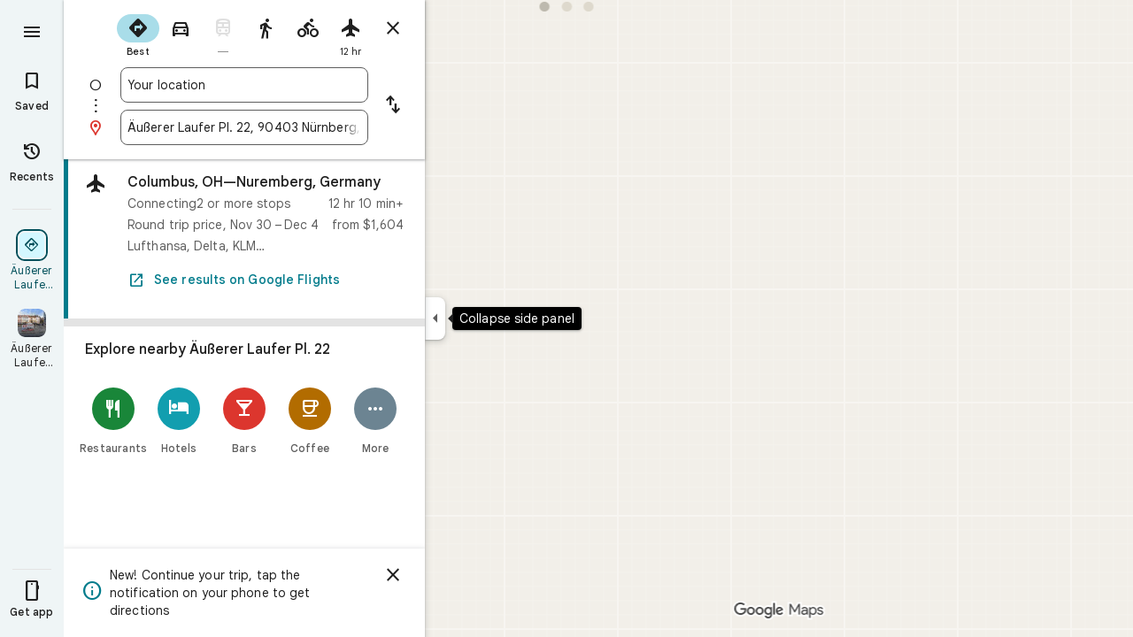

--- FILE ---
content_type: text/javascript; charset=UTF-8
request_url: https://www.google.de/maps/_/js/k=maps.m.en.Ctw8rrfM_kU.2021.O/ck=maps.m.u4KYND7SGLo.L.W.O/am=5AAASAIQ/rt=j/d=1/exm=JxdeQb,LsiLPd,SuCOhe,a,b,b8h8i,cQ25Ub,dd,dir,ds,dw,dwi,en,enr,ep,inc,jF2zFd,log,lp,mmm,mo,nrw,owc,pas,pdm,per,pwd,rsw,sc,sc2,smi,smr,sp,std,stx,ti,uA7o6c,vcr,vd,vlg,vwr,wrc/ed=1/rs=ACT90oFSkJW_HoXUM_Wl-HoHaS_hpwWuHA/m=vdp?cb=M
body_size: 390
content:
"use strict";this._=this._||{};(function(_){var window=this;
try{
_.Jd("vdp");
var vuh,yuh,xuh,Buh,uuh,zuh,Auh,wuh;_.Pr.prototype.H=_.ba(128,function(){return _.Wj(this,_.Kq,3,_.Or)});_.zq.prototype.H=_.ba(80,function(){return _.I(this,9,2)});vuh=function(a,b,c,d){const e=c.toFixed()+b;b=a.H[e];!b&&d&&(d=a.cache.add(1,()=>{delete a.H[e]}),b=new uuh(d),a.H[e]=b);b&&a.cache.use(b.handle);return b||null};
yuh=class{constructor(a,b){this.fS=a;this.Rla=b;this.H={};this.hU=-1;this.cache=new _.OM;this.cache.H=30}xc(){this.hU=this.fS.subscribe(this,7)}Vd(){this.fS.unsubscribe(this.hU)}VCa(a,b,c,d,e){(a=vuh(this,d,b,!1)?.H(a,e||0))?(this.Rla(a,wuh),c({x:wuh.x,y:wuh.y})):c(null)}SWa(a){for(let e=0;e<a.length;++e){const f=a[e];if(f.oo()===2){var b=f.xp().N(_.KQ),c=b.U();if((c===1||c===2)&&b.ha()>0)if(_.ofb()){if(c=f.gJ()){b=b.getIndex();var d=_.z(c,_.nfb,10);d=_.J(d,4);b===d&&c.H()?.H().H()!==3&&xuh(vuh(this,
_.tj(c,14).H(),b,!0),f)}}else if(c=f.gJ()?.H())b=b.getIndex(),b===_.J(c,4)&&c.H().H()!==3&&xuh(vuh(this,_.kfb(c),b,!0),f)}}}};
xuh=function(a,b){const c=b.Ic(),d=b.Nia(),e=b.xp().N(_.KQ);if(e){var f=e.ha();for(let l=0;l<d.length;++l){const m=d[l];if(m.length>2&&l<f){var g=_.Fi(e,1,_.IIc,l);const n=_.J(g,2);_.kL(zuh,m[0],m[1]);var h=_.J(g,1);g=h/n*399;for(let p=2;p<m.length;p+=2){const r=Auh;_.kL(r,m[p],m[p+1]);h+=Math.sqrt(_.NPb(zuh,r));let w=h/n*399;m.length===4&&Math.ceil(g)===Math.ceil(w)&&(w=Math.ceil(g)+1);for(let A=Math.ceil(g);A<w;++A)if(a.samples[3*A+2]<c){const E=(A-g)/(w-g);b.vLb(_.Mn(zuh[0],r[0],E),_.Mn(zuh[1],
r[1],E));a.samples[3*A]=_.bwg[0];a.samples[3*A+1]=_.bwg[1];a.samples[3*A+2]=c}_.lL(zuh,r);g=w}}}}};Buh=function(a,b,c){b*=3;return a.samples[b+2]>=c?_.nh(_.ph(new _.Sl,a.samples[b]),a.samples[b+1]):null};uuh=class{constructor(a){this.handle=a;this.samples=new Float32Array(1200);for(a=2;a<this.samples.length;a+=3)this.samples[a]=-1}H(a,b){a=Math.round(a*399);let c=Buh(this,a,b),d=1;for(;!c&&(a+d<400||a-d>=0);)a+d<400&&(c=Buh(this,a+d,b)),!c&&a-d>=0&&(c=Buh(this,a-d,b)),d++;return c}};_.bwg=_.Kt();
zuh=_.jL();Auh=_.jL();wuh=new _.bC(0,0);_.pq("VDP",function(a,b,c){a(new yuh(c.fS,c.Rla))});
_.Kd();
}catch(e){_._DumpException(e)}
}).call(this,this._);
// Google Inc.


--- FILE ---
content_type: text/javascript; charset=UTF-8
request_url: https://www.google.de/maps/_/js/k=maps.m.en.Ctw8rrfM_kU.2021.O/ck=maps.m.u4KYND7SGLo.L.W.O/am=5AAASAIQ/rt=j/d=1/exm=JxdeQb,LsiLPd,SuCOhe,a,b,b8h8i,cQ25Ub,dd,dir,ds,dw,dwi,en,enr,ep,jF2zFd,log,lp,mmm,mo,nrw,owc,pdm,per,pwd,sc,sc2,smi,smr,sp,std,stx,ti,uA7o6c,vd,vlg,vwr,wrc/ed=1/rs=ACT90oFSkJW_HoXUM_Wl-HoHaS_hpwWuHA/m=inc?cb=M
body_size: 249
content:
"use strict";this._=this._||{};(function(_){var window=this;
try{
_.Jd("inc");
var VNd=function(a,b){for(let c=0;c<a.Pi().H();c+=1){const d=_.Cy(_.ny(a.Pi(),c).H().H());if(_.Iz(d,b)<75E3)return!0}return!1},XNd=function(a,b){if(a.N!==null&&a.H&&!WNd(a)){var c=a.N;a.H=a.H.replace(_.Rg(),"https://www.google.com");var d=_.BN()[0];c=_.Y_b(c,b,a.H,d);_.D(c,19,!0);a.actions.jK.run({request:c,flow:b,u2a:d,Fr:e=>{e.RH===6&&(a.W=!0)}})}},WNd=function(a){return!_.R_b()||_.BN().length!==1||a.W||_.b0b||!_.wWa()},YNd=function(a,b,c,d){const e=_.ai();_.y(e,_.r2a,49)?(a=_.q2a(_.s2a(_.ai())),
a=(new _.Bq).H(a.latitude).Be(a.longitude),d(VNd(b,a),c)):a.Ur.get((f,g)=>{const h=new _.IF;_.sqb(h);_.Hq(_.HF(h),_.q.request.slb.O);f.E3(h,l=>{l&&l.Ea().ha()?(l=l.Ea().H(),l=(new _.Bq).H(l.H().kd()).Be(l.H().Sc()),d(VNd(b,l),g)):(l=_.Fu(),l=_.G(l,120),d(l,g))},new _.Ev(g))},c)},$Nd=class{constructor(a,b,c){this.actions=a;this.Ur=b;this.ha=new _.aq(_.T_b(),d=>{XNd(this,d)},"directionsNotificationFuse");this.W=!1;this.U=this.H=this.N=null;this.U=ZNd.xCb(c);_.Cg(_.cq,"beforeunload",()=>{if(!this.W&&
this.N&&this.H&&!WNd(this)){var d=new _.Gg(_.yg(),"beforeUnload");var e=_.$h(_.ai());e=_.x(e,45);this.H=this.H.replace(_.Rg(),"https://www.google.com");if(this.N){var f=_.BN()[0];d=_.Y_b(this.N,d,this.H,f);_.D(d,19,!0);_.C(d,7,1);_.kWb(d,_.x(f,9));_.D(d,18,!0);f={};const g=_.ttb(_.B(d,_.Jq,5));for(const [h,l]of Object.entries(g))f[h]=l;f.pb=_.Pe(d,(0,_.mWb)());e=_.rha(e,f);this.U&&this.U.kK(e,3)}}})}aMb(a,b){if(WNd(this))return!1;YNd(this,a,b,c=>{c&&(this.N=a,c=new _.Mi,_.Pab(a.request(),a.Pi(),_.Di(_.vu(c))),
this.H=_.yM(c),this.ha.stop(),this.ha.start(b))});return!0}},ZNd={xCb:function(a){return new _.Ftb(a,_.tWa(_.ai()))}};_.pq("INC",function(a,b,c,d,e){a(new $Nd(c,d,e))});
_.Kd();
}catch(e){_._DumpException(e)}
}).call(this,this._);
// Google Inc.


--- FILE ---
content_type: text/javascript; charset=UTF-8
request_url: https://www.google.de/maps/_/js/k=maps.m.en.Ctw8rrfM_kU.2021.O/ck=maps.m.u4KYND7SGLo.L.W.O/am=5AAASAIQ/rt=j/d=1/exm=JxdeQb,LsiLPd,SuCOhe,a,b,b8h8i,cQ25Ub,dd,dir,ds,dw,dwi,en,enr,ep,inc,jF2zFd,log,lp,mmm,mo,nrw,owc,pdm,per,pwd,rsw,sc,sc2,smi,smr,sp,std,stx,ti,uA7o6c,vcr,vd,vlg,vwr,wrc/ed=1/rs=ACT90oFSkJW_HoXUM_Wl-HoHaS_hpwWuHA/m=pas?cb=M
body_size: 4069
content:
"use strict";this._=this._||{};(function(_){var window=this;
try{
_.gAd=class extends _.t{constructor(a){super(a)}nb(){return _.x(this,10)}xf(){return _.x(this,1)}Pe(){return _.M(this,_.rr,5)}Le(a){return _.Mf(this,_.rr,5,a)}Qt(){return _.y(this,_.rr,5)}};_.hAd=function(a){return _.z(a,_.gAd,1)};_.iAd=class extends _.t{constructor(a){super(a)}Ud(){return _.M(this,_.gAd,1)}U(){_.ki(this,1)}jJ(){return _.I(this,2)}};_.iAd.prototype.H=_.aa(457);_.jAd=class extends _.t{constructor(a){super(a)}H(){return _.zj(this,_.iAd,1,_.XQa)}};
_.kAd=function(a){return _.Fi(a,2,_.jAd,0)};_.lAd=class extends _.t{constructor(a){super(a)}};_.lAd.prototype.H=_.aa(458);var mAd=class extends _.t{constructor(a){super(a)}};_.fW=class extends _.t{constructor(a){super(a)}qb(){return _.x(this,10)}U(){return _.x(this,1)}ha(){return _.x(this,2)}H(){return _.x(this,4)}wu(){return _.M(this,mAd,9)}};_.fW.prototype.CE=_.aa(394);_.fW.prototype.rE=_.aa(390);_.fW.prototype.Fy=_.aa(386);_.gW=class extends _.t{constructor(a){super(a)}nb(){return _.x(this,5)}qb(){return _.x(this,2)}Cb(){return _.M(this,_.yq,8)}Qc(){return _.I(this,4)}};_.gW.prototype.CE=_.aa(393);_.gW.prototype.rE=_.aa(389);_.gW.prototype.Fy=_.aa(385);_.nAd=function(a){return _.Fi(a,2,_.lAd,0)};_.hW=class extends _.t{constructor(a){super(a)}Qc(){return _.I(this,3)}};_.hW.prototype.CE=_.aa(392);_.hW.prototype.rE=_.aa(388);_.hW.prototype.Fy=_.aa(384);
}catch(e){_._DumpException(e)}
try{
_.Jd("pas");
var oAd=function(a){if(_.DI(a,8))return!0;a=_.GI(a).H();return a==="*"?!1:!!a},pAd=function(a,b){return a.H().Sc()<=a.U().Sc()?a.H().Sc()<=b&&b<=a.U().Sc():a.H().Sc()<=b||b<=a.U().Sc()},qAd=function(a){switch(a.a7()){case 0:return 7;case 1:return 1;case 2:return 2;case 3:return 3;case 4:return 4;case 5:return 5;case 6:return 6;default:return 0}},tAd=function(a,b,c){switch(a){case 0:return _.Hfb(c);case 1:return rAd(b);case 2:return _.Hfb(c)+rAd(b)-sAd(b,c);case 3:return sAd(b,c);default:return 0}},
rAd=function(a){let b=0;for(const c of a)b+=_.Hfb(c);return b},sAd=function(a,b){let c=0;for(const e of a){a:{a=e;var d=b;if(!_.Lfb(a,d)){a=null;break a}const f=new _.VB,g=d.H().Sc(),h=d.U().Sc();f.va().H(Math.max(a.H().kd(),d.H().kd())).Be(pAd(a,g)?g:a.H().Sc());f.ha().H(Math.min(a.U().kd(),d.U().kd())).Be(pAd(a,h)?h:a.U().Sc());a=f}a&&(c+=_.Hfb(a))}return c},BAd=function(a,b,c){if(_.qj(a,uAd,4,_.Lv)){var d=_.zj(a,uAd,4,_.Lv);var e=b.JY;e=Math.max(Date.now()/1E3-e,0);d=(!_.pk(d,1)||_.Ij(d,1)<=e)&&
(!_.pk(d,2)||e<=_.Ij(d,2))}else if(_.qj(a,vAd,6,_.Lv))d=c;else if(_.qj(a,wAd,5,_.Lv)){d=_.zj(a,wAd,5,_.Lv);var f=b.viewport;f?(e=tAd(_.I(d,2),_.Aj(d,_.Xq,1,_.L()),f),(f=tAd(_.I(d,3),_.Aj(d,_.Xq,1,_.L()),f))?(e=e/f*100,d=(!_.pk(d,4)||_.Ij(d,4)<=e)&&(!_.pk(d,5)||e<=_.Ij(d,5))):d=!1):d=!1}else if(_.qj(a,xAd,7,_.Lv))a:{d=_.zj(a,xAd,7,_.Lv);e=_.J(d,2);f=_.l9a(Date.now()+e*60*1E3);e=3600*f.getUTCHours()+60*f.getUTCMinutes()+f.Nta();const g=qAd(f);for(let h=0;h<_.Ei(d,yAd,1);h++){const l=_.Fi(d,1,yAd,h);
f=_.Qj(l,3,_.L());if(_.Aa(f,g)?0:e>=_.Ij(l,1)&&e<_.Ij(l,2)){d=!0;break a}}d=!1}else d=_.qj(a,zAd,8,_.Lv)?c:!0;return d&&AAd(a,b,c)},AAd=function(a,b,c){for(const d of _.Aj(a,CAd,1,_.L()))if(!BAd(d,b,c))return!1;for(const d of _.Aj(a,CAd,3,_.L()))if(BAd(d,b,!c))return!1;if(_.Ei(a,CAd,2)<=0)return!0;for(const d of _.Aj(a,CAd,2,_.L()))if(BAd(d,b,c))return!0;return!1},DAd=function(a){a=iW(a);return _.G(a,13)||_.G(a,14)||_.G(a,12)||_.G(a,2)||_.G(a,32)||_.G(a,31)||_.G(a,58)||_.G(a,16)},EAd=function(a,b){return new _.Fv(a,
_.Hv(b))},FAd=function(a,b){switch(a){case 2:_.EI(_.JI(b),2);return;case 3:_.EI(_.JI(b),2);_.D(b,6,!0);return;case 4:_.EI(_.JI(b),11);return;case 6:_.EI(_.JI(b),8);_.C(b,11,0);return;case 7:_.EI(_.JI(b),8);_.C(b,11,1);return;case 9:_.EI(_.JI(b),15);return;case 10:_.EI(_.JI(b),12);return;case 11:_.EI(_.JI(b),13);return;case 12:_.EI(_.JI(b),16);return;case 13:_.EI(_.JI(b),9);return;case 14:_.EI(_.JI(b),17);return;case 129:_.EI(_.JI(b),14);return}_.EI(_.JI(b),2)},jW=class extends _.t{constructor(a){super(a)}},
GAd,HAd,IAd,JAd,KAd,LAd,MAd,NAd,OAd,PAd,iW,uAd,zAd,yAd,xAd,vAd,wAd,CAd,RAd,SAd,TAd,UAd,VAd,WAd,XAd,YAd,ZAd,$Ad,aBd,lW,bBd,cBd,mW,dBd,eBd,fBd;_.rJ.prototype.CE=_.ba(395,function(){return _.y(this,jW,7)});_.fW.prototype.CE=_.ba(394,function(){return _.y(this,jW,3)});_.gW.prototype.CE=_.ba(393,function(){return _.y(this,jW,1)});_.hW.prototype.CE=_.ba(392,function(){return _.y(this,jW,1)});_.rJ.prototype.rE=_.ba(391,function(){return _.B(this,jW,7)});
_.fW.prototype.rE=_.ba(390,function(){return _.B(this,jW,3)});_.gW.prototype.rE=_.ba(389,function(){return _.B(this,jW,1)});_.hW.prototype.rE=_.ba(388,function(){return _.B(this,jW,1)});_.rJ.prototype.Fy=_.ba(387,function(){return _.z(this,jW,7)});_.fW.prototype.Fy=_.ba(386,function(){return _.z(this,jW,3)});_.gW.prototype.Fy=_.ba(385,function(){return _.z(this,jW,1)});_.hW.prototype.Fy=_.ba(384,function(){return _.z(this,jW,1)});_.pJ.prototype.H=_.ba(383,function(){return _.x(this,3)});
_.uJ.prototype.H=_.ba(382,function(){return _.x(this,4)});_.pJ.prototype.ha=_.ba(381,function(){return _.x(this,2)});_.uJ.prototype.ha=_.ba(380,function(){return _.x(this,2)});GAd=function(a){_.D(a,2,!0)};HAd=class extends _.t{constructor(a){super(a)}};IAd=class extends _.t{constructor(a){super(a)}};JAd=function(a){_.D(a,52,!0)};KAd=function(a){_.D(a,65,!0)};LAd=function(a){_.D(a,13,!0)};MAd=function(a){_.D(a,2,!0)};NAd=function(a){_.D(a,16,!0)};OAd=function(a){_.D(a,32,!0)};
PAd=function(a){_.D(a,14,!0)};iW=function(a){return _.z(a,_.ivc,7)};uAd=class extends _.t{constructor(a){super(a)}};zAd=class extends _.t{constructor(a){super(a)}};yAd=class extends _.t{constructor(a){super(a)}};xAd=class extends _.t{constructor(a){super(a)}};vAd=class extends _.t{constructor(a){super(a)}};wAd=class extends _.t{constructor(a){super(a)}};CAd=class extends _.t{constructor(a){super(a)}};_.QAd=function(a){return _.x(a,4)};
RAd=class extends _.t{constructor(a){super(a)}xf(){return _.x(this,1)}getType(){return _.I(this,2)}Db(a){return _.C(this,2,a)}Xc(){return _.Li(this,2)}ha(){return _.x(this,3)}H(){return _.x(this,4)}};SAd=function(a,b){a.U||(a.U=b)};TAd=function(a,b,c){if(b){if(!a.N.has(c)){if(a.H.length===50){var d=a.H.pop();d=_.tJ(d);a.N.delete(d)}a.N.set(c,b)}a.H.push(b)}};UAd=function(a,b){const c=_.DI(b,7)&&!_.DI(a,7)||!_.DI(b,7)&&_.DI(a,7);a=_.DI(b,7)&&_.DI(a,7)&&b.Ml().Eb()!==a.Ml().Eb();return c||a};
VAd=function(a,b){for(const c of b)if(oAd(c.xg)&&c){const d=_.tJ(c);if(d&&!a.N.has(d))TAd(a,c,d);else{b=a.H.findIndex(g=>_.tJ(g)===d);if(b<0)continue;const e=a.H[b].xg.clone();UAd(a.H[b].xg,c.xg)||_.hc(_.HI(e),c.xg.Ml());let f=_.II(c.xg);c.Vr!==2||f.Eb()||(f=_.II(a.H[b].xg));_.hc(_.B(e,_.Ys,3),f);a.H[b].xg=e}}};WAd=[0,_.dl,-1,_.P];XAd=[0,_.P,-15,2,_.P,-24,1,_.P,2,_.P,-3,2,_.P,-28];YAd=[0,_.O,_.P,_.$s,40,_.T,7,_.P];ZAd=[0,_.Rl];$Ad=[0,[1,2,3],_.cl,[0],-1,_.cl,[0,_.dl]];
aBd=_.Jc(_.jvc,[-55,_.HCb,[0,[0,_.S,[0,_.dl]],_.Wl,_.Q],_.hQa,_.Lq,_.NTa,[0,_.O,_.NTa,_.P,-2,_.S,_.Fq,_.P,_.O,_.S,[0,_.Fq,_.S,WAd],_.P],_.MTa,XAd,_.BTa,[0,[0,_.P,-4],_.O,-2],[0,_.S,[0,_.Q,_.Vk],_.O,-1,_.P],[0,_.P,-2,1,_.P],_.T,[0,_.n7a],_.Mq,[0,_.P],[0,_.n7a],[0,_.n7a],[0,_.O,_.P,-2],_.S,[0,18,_.Q],[0,_.T,1,_.Vl],[0,_.S,[0,_.T,XAd]],_.TTa,_.Z5a,[0,_.O],[0,1,_.BTa],[0,_.P],[0,_.P,_.S,_.a6a,_.hl],_.HTa,1,[0,$Ad],[0,$Ad],[0,_.S,[0,_.Fq,_.S,[0,_.T,WAd,_.Q,_.Fq]],1,_.P],1,[0,_.P],YAd,[0,_.S,[0,_.Q]],_.YPa,
[0,_.b6a,ZAd],[0,_.O,_.P],[0,_.P],[0,_.Aq,_.O],[0,_.S,_.Aq,ZAd],[0,_.O],1,[0,_.O],[0,_.S,[0,_.Q,_.O,-1]],[0,_.kya],[0,_.Aya],[0,_.P],[0,_.S,[0,_.T]],[0,YAd],1,_.RTa,[0,_.O]]);_.kW=class extends _.t{constructor(a){super(a)}nb(){return _.x(this,4)}Fy(){return _.z(this,jW,1)}rE(){return _.B(this,jW,1)}CE(){return _.y(this,jW,1)}Qc(){return _.I(this,3)}};
lW=class extends _.t{constructor(a){super(a)}nb(){return _.x(this,4)}Fy(){return _.z(this,jW,1)}rE(){return _.B(this,jW,1)}CE(){return _.y(this,jW,1)}Qc(){return _.I(this,3)}};bBd=class extends _.t{constructor(a){super(a)}nb(){return _.x(this,1)}Fy(){return _.z(this,jW,2)}rE(){return _.B(this,jW,2)}CE(){return _.y(this,jW,2)}H(){return _.Aj(this,_.rJ,3,_.L())}Qc(){return _.I(this,4)}};cBd=function(a){return _.Ei(a,_.TJ,2)};
mW=class extends _.t{constructor(a){super(a)}Fy(){return _.z(this,jW,1)}rE(){return _.B(this,jW,1)}CE(){return _.y(this,jW,1)}Qc(){return _.I(this,3)}};_.nW=class extends _.t{constructor(a){super(a)}nb(){return _.x(this,4)}Fy(){return _.z(this,jW,1)}rE(){return _.B(this,jW,1)}CE(){return _.y(this,jW,1)}Qc(){return _.I(this,3)}};dBd=function(a,b){_.C(a,1,b)};
eBd=class extends _.t{constructor(a){super(a)}nb(){return _.x(this,14)}Qc(){return _.I(this,1)}U(){return _.B(this,_.gW,8)}H(){return _.z(this,bBd,62)}};fBd=_.Lc(eBd);var oW=class{constructor(a){this.response=a;this.va=_.hc;this.JY=0}Ky(a){if(!this.U(a)||!this.response.CE()||!this.JY)return!1;var b=this.response.Fy();a=_.Mfb(_.WB(_.z(a,_.dvc,1).U()));var c=_.z(b,CAd,2);c=BAd(c,{viewport:a,JY:this.JY},!0);let d=!1;c&&(b=_.z(b,CAd,3),d=BAd(b,{viewport:a,JY:this.JY},!1));return c&&!d}ELa(a){this.H(a)}Z5(a){this.va(this.W(a),this.response)}store(a){if(this.N(a)){var b=Date.now();this.va(this.response,this.YG(a));this.JY=b/1E3;const c=this.response.rE();a=c;b=_.QAd(c)+
String(b);_.u(a,4,b)}}get(){return this.response}};var gBd=class extends oW{constructor(){super(new _.kW)}YG(a){return _.z(a,_.kW,16)}W(a){return _.B(a,_.kW,16)}N(a){return _.y(a,_.kW,16)}H(a){a=_.sP(a);_.ki(a,13)}U(a){a=iW(a);return _.G(a,13)}};var hBd=class extends oW{constructor(){super(new _.gW)}YG(a){return _.z(a,_.gW,8)}W(a){return a.U()}N(a){return _.y(a,_.gW,8)}H(a){a=_.sP(a);_.ki(a,2)}U(a){a=iW(a);return _.G(a,2)}};var iBd=class extends oW{constructor(){super(new lW)}YG(a){return _.z(a,lW,19)}W(a){return _.B(a,lW,19)}N(a){return _.y(a,lW,19)}H(a){a=_.sP(a);_.ki(a,16)}U(a){a=iW(a);return _.G(a,16)}};var jBd=class extends oW{constructor(){super(new mW);this.ha={}}Ky(a){const b=super.Ky(a);if(!b){let d=0;for(const e of Object.keys(this.ha)){if(d>=50)break;const f=this.ha[e];if(f){var c=_.B(a,IAd,10);c=_.bc(c,1,HAd);_.u(c,1,e);_.ek(c,2,f)}d++}}return b}store(a){super.store(a);if(_.y(a,mW,15)&&_.z(a,mW,15).Qc()===1){var b={};for(var c in this.ha)c!=="disruption"&&(b[c]=!0);for(c=0;c<cBd(_.z(a,mW,15));c++){var d=_.z(a,mW,15);d=_.Fi(d,2,_.TJ,c);this.ha[d.xf()]=String(_.Kj(d,10));b[d.xf()]=!1}for(const e in b)b[e]&&
(this.ha[e]=null)}}YG(a){return _.z(a,mW,15)}W(a){return _.B(a,mW,15)}N(a){return _.y(a,mW,15)}H(a){a=_.sP(a);_.ki(a,12)}U(a){a=iW(a);return _.G(a,12)}};var kBd=class extends oW{constructor(){super(new _.hW)}YG(a){return _.z(a,_.hW,36)}W(a){return _.B(a,_.hW,36)}N(a){return _.y(a,_.hW,36)}H(a){a=_.sP(a);_.ki(a,31)}U(a){a=iW(a);return _.G(a,31)}};var lBd=class extends oW{constructor(){super(new _.hW)}YG(a){return _.z(a,_.hW,37)}W(a){return _.B(a,_.hW,37)}N(a){return _.y(a,_.hW,37)}H(a){a=_.sP(a);_.ki(a,32)}U(a){a=iW(a);return _.G(a,32)}};var mBd=class extends oW{constructor(a){super(new bBd);this.Ba=a;this.ha=0}Ky(a){return this.Ba.NZa>this.ha?!1:super.Ky(a)}store(a){this.ha=Date.now();super.store(a)}YG(a){return a.H()}W(a){return _.B(a,bBd,62)}N(a){return _.y(a,bBd,62)}H(a){a=_.sP(a);_.ki(a,58)}U(a){a=iW(a);return _.G(a,58)}};var nBd=class extends oW{constructor(){super(new _.nW)}YG(a){return _.z(a,_.nW,17)}W(a){return _.B(a,_.nW,17)}N(a){return _.y(a,_.nW,17)}H(a){a=_.sP(a);_.ki(a,14)}U(a){a=iW(a);return _.G(a,14)}};var oBd=function(a,b,c,d,e){a&&(dBd(b,a.Qc()),d.forEach(f=>{f.store(a);f.Z5(b)}));c(b,e)},pBd=class{constructor(a,b){this.service=a;a=this.N=b;this.H=[new gBd,new hBd,new jBd,new lBd,new mBd(a),new nBd,new kBd,new iBd]}jP(a,b,c,d=()=>{}){const e=new _.jvc;_.Mb(e,a);const f=new eBd,g=[];let h=!1;this.H.forEach(l=>{l.Ky(e)?(h=!0,l.ELa(e),l.Z5(f)):g.push(l)});DAd(e)&&this.service.jP(e,(l,m)=>void oBd(l,f,b,g,m),c);h&&(dBd(f,1),d(f,c))}};var qBd=class{constructor(a){this.service=a;this.response=new eBd;this.Fe=[]}addListener(a){this.Fe.push(a)}get(){return this.response}notify(a){this.Fe.forEach(b=>{b(this.response,a)})}fetch(a,b){_.ki(this.response,62);const c=new _.jvc;_.hc(_.B(c,_.dvc,1).je(),a.camera);_.wv(_.B(c,_.Jq,3));a.wFe&&KAd(_.sP(c));a.yFe&&(PAd(_.sP(c)),GAd(_.B(c,_.gCb,4)));a.xFe&&LAd(_.sP(c));a.xMb&&MAd(_.sP(c));a.wMb&&OAd(_.sP(c));a.yMb&&(_.hvc(_.sP(c)),_.Jab(_.cvc(_.fvc(_.B(c,_.rP,35)))),a.cna?.clientId&&_.gvc(_.B(c,
_.rP,35),a.cna.clientId),a.cna?.t_a&&_.evc(_.B(c,_.rP,35),a.cna.t_a),JAd(_.B(c,_.rP,35)));a.O1a&&NAd(_.sP(c));this.service.jP(c,(d,e)=>{_.ic(this.response,d);this.notify(e)},b,(d,e)=>{const f=_.z(this.response,lW,19),g=_.y(this.response,lW,19);_.Mb(this.response,d);g&&!_.y(this.response,lW,19)&&a.O1a&&_.hc(_.B(this.response,lW,19),f);this.notify(e)})}};var rBd=class{constructor(a,b){({zp:c=EAd}={});var c;const d=_.$h(_.ai()).jP(),e=new _.hw(aBd()),f=new _.lw(fBd);this.H=b.ug(c(a,d),e,f,"PassiveAssistService.getPassiveAssist",_.ug)}jP(a,b,c){const d=new _.Ev(c,"pa");_.wv(_.B(a,_.Jq,3));this.H.send(a,e=>{b(e,d.flow)},d)}};var sBd=class{constructor(a,b){this.Ha=b;this.N=null;this.ub=_.v();this.yb=_.v();this.U=_.v();const c=_.YD(new eBd);this.Zs=c;this.xq=new qBd(a);this.xq.addListener((d,e)=>{const f=c.get();_.Mb(f,d);c.notify(e)});this.H=_.wJ();SAd(this.H,this);this.H.Gca(this.Ha)}W(a){const b=this.Ha.Za().Ra(),c=this.N;this.N=b;!b.Ss().valid()||c&&c.Ss().valid()||this.update(a)}update(a){var b=this.ub.get();if(b&&!_.Rx(b)&&!_.Qx(b)&&(b=this.yb.get())){var c;if(this.Ha.Za().Ra().Ss().valid())var d=c=!0;var e=_.Fu();
e=_.G(e,141);this.xq.fetch({camera:b,cna:{clientId:1,t_a:20},xMb:c,O1a:e,wMb:d,yMb:!0},a)}}ha(){var a=this.Zs.get(),b=new _.QEb;if(_.y(a,bBd,62)){var c=a.H(),d=a.nb(),e=b.Ya();for(var f=0;f<_.Ei(c,_.rJ,3);++f){var g=_.Fi(c,3,_.rJ,f),h=_.bc(e,2,_.TC);h=_.B(h,_.Zs,23);var l=void 0,m=_.B(h,_.Xs,1);if(g.H()){l=_.vJ(g);var n=_.B(h,_.qB,14),p=_.pB(n);_.ir(p,_.x(l,1));_.fr(p,l.Cb());n=_.PC(n);var r=d;(_.F(g,1)||r)&&_.xv(n,g.nb()||r);_.wv(n);_.LI(m,_.x(l,1));if(_.Li(l,7)){switch(_.I(l,7,-1)){case 0:case 1:_.ir(p,
l.H());_.EI(_.JI(h),8);break;default:_.EI(_.JI(h),7)}m=h;p=_.I(l,7,-1);_.C(m,11,p)}else _.Kh(g,9)?FAd(_.J(g,9),h):_.EI(_.JI(h),2)}else _.qj(g,_.uJ,5,_.qJ)?(l=_.zj(g,_.uJ,5,_.qJ),_.LI(m,_.x(l,1))):_.qj(g,RAd,6,_.qJ)&&(l=_.zj(g,RAd,6,_.qJ));_.FI(_.HI(h),l.ha());_.FI(_.B(h,_.Ys,3),l.H());_.D(h,6,!0);m=h;p=(Date.now()*1E3).toString();_.dk(m,28,p);_.D(h,7,!0);_.sk(g,11)&&(m=h,g=_.tj(g,11),_.hk(m,40,g));g=_.B(h,_.MEb,8);g.Db(38);_.L2a(g,39)}}a=a.H();b=b.H();c=[];for(e=0;e<b.H();e++)l=b.U(e),l.U()&&(f=_.Fi(a,
3,_.rJ,e),d=_.z(l,_.Zs,23),l=_.z(l,_.Zs,23),l=_.sJ(l)?_.DI(l,7)||_.DI(l,8)?1:_.vJ(f).va().H().ag()>0?4:3:(l=_.y(l,_.Xs,1)&&!_.sJ(l))?2:3,c.push({xg:d,vr:f,type:3,Vr:l}));VAd(this.H,c)}bind(a,b,c,d){this.yb.Ia(a,d);this.ub.Ia(c,d);this.U.Ia(b,d);this.Zs.listen(this.ha,this);this.Ha.listen(this.W,this);this.U.listen(this.update,this);this.update(d)}Zma(a){this.update(a)}};_.pq("PAS",function(a,b,c,d){a(new rBd(c,d))});_.pq("PAW",function(a,b,c,d,e){_.rq([c,e],b,f=>{const [g,h]=f;f=new pBd(g,h);a(new sBd(f,d))})});
_.Kd();
}catch(e){_._DumpException(e)}
}).call(this,this._);
// Google Inc.


--- FILE ---
content_type: text/javascript; charset=UTF-8
request_url: https://www.google.de/maps/_/js/k=maps.m.en.Ctw8rrfM_kU.2021.O/ck=maps.m.u4KYND7SGLo.L.W.O/am=5AAASAIQ/rt=j/d=1/exm=JxdeQb,LsiLPd,SuCOhe,a,b,b8h8i,cQ25Ub,dd,dir,ds,dw,dwi,en,enr,ep,inc,jF2zFd,log,lp,mmm,mo,nrw,owc,pdm,per,pwd,sc,sc2,smi,smr,sp,std,stx,ti,uA7o6c,vd,vlg,vwr,wrc/ed=1/rs=ACT90oFSkJW_HoXUM_Wl-HoHaS_hpwWuHA/m=rsw?cb=M
body_size: 5762
content:
"use strict";this._=this._||{};(function(_){var window=this;
try{
_.fK=function(a,b){a.Ba.ob(b)};_.gK=class extends _.bq{constructor(a,b,c,d,e,{t1:f=null,b6:g=!1}={}){super();this.yc=a;this.container=b;this.context=d;this.ab=new _.hq(new _.iq(a.ab,b));this.Ba=new _.EH(a,c,d,g);this.Ba.xc((h,l)=>void this.W(h,l),e,f);this.Gb=!!f}W(){this.isDisposed()||this.Gb||this.Ba.a0(this.container)}Rf(a){this.Ba.yd(a)}mb(a){super.mb(a);this.Ba.dispose(a);this.ab.dispose(a)}};
}catch(e){_._DumpException(e)}
try{
_.cvc=function(a){return _.D(a,26,!0)};_.dvc=class extends _.t{constructor(a){super(a)}Rd(){return _.M(this,_.si,2)}U(){return _.z(this,_.si,2)}je(){return _.B(this,_.si,2)}setCamera(a){return _.Mf(this,_.si,2,a)}Cb(){return _.x(this,3)}};_.evc=function(a,b){_.N(a,1,b)};_.fvc=function(a){return _.B(a,_.JQa,3)};_.gvc=function(a,b){_.C(a,44,b)};_.rP=class extends _.t{constructor(a){super(a)}};_.hvc=function(a){_.D(a,58,!0)};_.ivc=class extends _.t{constructor(a){super(a)}};
_.sP=function(a){return _.B(a,_.ivc,7)};_.jvc=class extends _.t{constructor(a){super(a,55)}getContext(){return _.M(this,_.dvc,1)}nt(a){return _.Mf(this,_.dvc,1,a)}};
}catch(e){_._DumpException(e)}
try{
var kvc=function(a){const b=new _.Bq;b.H(a.Kh());b.Be(a.Lh());return b},nvc=function(a){return _.Iz(kvc(lvc(a)),kvc(mvc(a)))},ovc=function(a){const b=a.Kh.center(),c=new _.Bq;c.H(b);c.Be(a.Lh.H);const d=new _.Bq;d.H(b);d.Be(a.Lh.N);return _.Iz(c,d)},pvc=function(a){const b=a.Lh.center(),c=new _.Bq;c.H(a.Kh.H);c.Be(b);const d=new _.Bq;d.H(a.Kh.N);d.Be(b);return _.Iz(c,d)},svc=function(a){if(a.H()){var b=_.vJ(a);if(_.F(b,4)&&_.y(b,_.pFb,17)&&_.y(b,_.Jl,5)){const e=b.va().H();a=_.QA(_.pA(new _.Ts,e.qb()),
b.Cb());_.F(b,4)&&_.gA(_.tq(_.nA(a)),b.Cb());_.y(b,_.Jl,5)&&(_.oA(a).H(_.z(b,_.Jl,5).kd()),_.oA(a).Be(_.z(b,_.Jl,5).Sc()));_.y(e,_.MA,25)&&_.hc(_.B(a,_.MA,184),_.z(e,_.MA,25));_.y(e,qvc,26)&&(b=_.B(a,qvc,246),_.hc(b,_.z(e,qvc,26)));b=_.qA(a);_.gh(e,8)&&_.lA(b,_.li(e,8));if(_.y(e,rvc,16)){var c=_.z(e,rvc,16);c=_.x(c,1);_.amc(b,c)}_.Kh(e,9)&&_.mA(b,_.J(e,9));for(var d of _.Aj(e,_.Mxb,10,_.L()))_.DD(a,_.x(d,1)),b=_.bc(a,77,_.OA),c=d.ZG(),_.u(b,1,c);if(e.ag()>0&&(d=e.Ad(0).Ad().getUrl()))return _.cr(_.qr(_.kA(_.rA(a))),
d),a}}return null},tvc=class extends _.t{constructor(a){super(a)}},uvc=class extends _.t{constructor(a){super(a)}Eb(){return _.x(this,1)}H(){return _.F(this,1)}},vvc=class extends _.t{constructor(a){super(a)}Cb(){return _.M(this,_.yq,1)}xf(){return _.x(this,4)}Tc(a){return _.sj(this,3,uvc,a)}Hk(){return _.M(this,tvc,5)}},qvc=class extends _.t{constructor(a){super(a)}},rvc=class extends _.t{constructor(a){super(a)}},wvc=function(a){_.D(a,29,!0)},xvc=function(a,b){_.Fj(a,16,_.os,b)},yvc=function(a,
b){_.Fj(a,19,_.ns,b)},zvc=function(){var a=_.Fu();return _.I(a,160)},Avc=function(a,b){const c=a.H,d=a.N;return a.isEmpty()||b.isEmpty()?!1:a.H>a.N?b.H>b.N||b.H<=a.N||b.N>=c:b.H>b.N?b.H<=d||b.N>=c:b.H<=d&&b.N>=c},Bvc=function(a,b,c){const d=a.H.findIndex(e=>e.vr.H()?_.vJ(e.vr).Cb()===b:!1);d>=0&&(a.H.splice(d,1),_.CFb(a,c))},tP=class{constructor(a,b,c){this.H=a;this.N=b;this.set(this.H,this.N,c)}set(a,b,c){if(!c){a=Math.max(a,-90);for(a=Math.min(a,90);b<-180;)b+=360;for(;b>180;)b-=360}this.H=a;this.N=
b}toString(){return`(${this.Kh()}, ${this.Lh()})`}equals(a){return a?Math.abs(this.Kh()-a.Kh())<1E-9&&Math.abs(this.Lh()-a.Lh())<1E-9:!1}Kh(){return this.H}Lh(){return this.N}};var Cvc=function(a,b){a=Math.max(a,-90);b&&(a=Math.min(a,b));return a},Dvc=function(a,b){const c=a.N;a=a.H;return c<=b.N?b.N<=a&&b.N<=b.H:c<=b.H&&c<=a},Evc=class{constructor(a,b){this.N=a;this.H=b}isEmpty(){return this.N>this.H}contains(a){return a>=this.N&&a<=this.H}extend(a){this.isEmpty()?this.H=this.N=a:a<this.N?this.N=a:a>this.H&&(this.H=a)}scale(a){if(!this.isEmpty()){const b=this.center();a*=this.H-b;this.N=b-a;this.H=b+a}return this}equals(a){return this.isEmpty()?a.isEmpty():Math.abs(a.N-
this.N)+Math.abs(this.H-a.H)<=1E-9}span(){return this.isEmpty()?0:this.H-this.N}center(){return(this.H+this.N)/2}};var lvc=function(a){return new tP(a.Kh.N,a.Lh.H,!0)},mvc=function(a){return new tP(a.Kh.H,a.Lh.N,!0)},Fvc=class{constructor(a,b){if(a){b=b||a;const c=Cvc(a.Kh(),90),d=Cvc(b.Kh(),90);this.Kh=new Evc(c,d);a=a.Lh();b=b.Lh();b-a>=360?this.Lh=new _.Vnb(-180,180):(a=_.Unb(a),b=_.Unb(b),this.Lh=new _.Vnb(a,b))}else this.Kh=new Evc(1,-1),this.Lh=new _.Vnb(180,-180)}toString(){return`(${lvc(this)}, ${mvc(this)})`}equals(a){return a?this.Kh.equals(a.Kh)&&this.Lh.equals(a.Lh):!1}contains(a){return this.Kh.contains(a.Kh())&&
this.Lh.contains(a.Lh())}intersection(a){if(!Dvc(this.Kh,a.Kh)||!Avc(this.Lh,a.Lh))return null;const b=Math.min(this.Kh.H,a.Kh.H),c=Math.min(this.Lh.N,a.Lh.N);return new Fvc(new tP(Math.max(this.Kh.N,a.Kh.N),Math.max(this.Lh.H,a.Lh.H),!0),new tP(b,c,!0))}extend(a){this.Kh.extend(a.Kh());this.Lh.extend(a.Lh());return this}scale(a){this.Kh.scale(a);this.Kh.N=Cvc(this.Kh.N);this.Kh.H=Cvc(this.Kh.H,90);this.Lh.scale(a);return this}union(a){if(a.isEmpty())return this;this.extend(lvc(a));this.extend(mvc(a));
return this}invert(){this.Lh.invert();return this}isEmpty(){return this.Kh.isEmpty()||this.Lh.isEmpty()}};var Hvc=function(a,b,c){for(const d of a.N.values())b.id!==d.id&&(b.id<d.id?a.H.push(Gvc(b,d,!0)):c||a.H.push(Gvc(d,b,!0)))},Ivc=function(a,b){const c=b.H,d=b.N;b=b.distance;const e=c.places.length,f=d.places.length,g=e+f;let h=Math.max(c.H?nvc(c.H):0,15E3);c.W&&(c.W=!1,h=Math.max(h,5E4));let l=Math.max(d.H?nvc(d.H):0,15E3);d.W&&(d.W=!1,l=Math.max(l,15E3));b<(h*e+l*f)/g&&a.merge(c,d,!0)},Jvc=function(a,b,c){if(!(b.id>=c.id)&&b.U.length>0&&c.U.length>0&&b.places.length>1&&c.places.length>1){const e=
b.U[0],f=c.U[0];if(e.id===f.id)a.merge(b,c,!1).jU();else{var d=new Set([e.id,...e.va]);[f.id,...f.va].filter(g=>d.has(g)).length>0&&a.merge(b,c,!1).jU()}}},Kvc=function(a,b){a.N.delete(b.id);a.H=a.H.filter(c=>c.H!==b&&c.N!==b)},Nvc=class{constructor(){this.N=new Map;this.H=[]}reset(){this.N=new Map;this.H=[]}Jpa(a){this.reset();for(var b of a)b.N1=b.Ja.qb(),a=Lvc([Mvc(b)]),this.N.set(a.id,a);for(const d of this.N.values())Hvc(this,d,!0);for(this.H.sort((d,e)=>d.distance-e.distance);this.H.length&&
this.H[0].distance<1E6;){b=this.H.shift();if(!b)break;Ivc(this,b)}this.H=[];for(var c of this.N.values())c.jU();for(const d of this.N.values())d.U.length===0&&this.N.delete(d.id),d.places.length===1&&this.N.delete(d.id);for(const d of this.N.values())for(const e of this.N.values())this.H.push(Gvc(d,e,!1));for(;this.H.length;){c=this.H.shift();if(!c)break;Jvc(this,c.H,c.N)}this.H=[];for(const d of this.N.values())for(const e of d.places)e.H.N1=d.U[0].text}merge(a,b,c){Kvc(this,a);Kvc(this,b);a=Lvc([...a.places,
...b.places]);this.N.set(a.id,a);c&&(Hvc(this,a,!1),this.H.sort((d,e)=>d.distance-e.distance));return a}},Mvc=function(a){const b=new Ovc(a);a=_.z(a.Ja,qvc,246);for(const c of _.Aj(a,vvc,1,_.L()))(a=Pvc(b,c))&&b.labels.push(a);return b},Ovc=class{constructor(a){this.H=a;this.labels=[]}toString(){return`${this.H.Ja.qb()}`}},Lvc=function(a){const b=new Qvc;for(const d of a)a:{for(const f of b.places)if(f.H.Ja.Cb()===d.H.Ja.Cb())break a;b.places.push(d);d.N=b;delete b.height;delete b.width;var c=d.H.Ja.H();
const e=c.kd();c=c.Sc();b.H?b.H.extend(new tP(e,c)):b.H=new Fvc(new tP(e,c,!0),new tP(e,c,!0))}b.W=a.length===1;return b},Rvc=function(a){if(!a.H)return 0;a.width===void 0&&(a.width=ovc(a.H));return a.width},Svc=function(a){if(!a.H)return 0;a.height===void 0&&(a.height=pvc(a.H));return a.height},Tvc=function(a,b){if(!a.H||!b.H)return 0;if(a.places.length===1&&b.places.length===1)return _.Iz(a.places[0].H.Ja.H(),b.places[0].H.Ja.H());var c=a.H,d=b.H;if(Dvc(c.Kh,d.Kh)&&Avc(c.Lh,d.Lh))return 0;d=new Fvc(lvc(a.H),
mvc(a.H));d.union(b.H);c=Math.max(0,ovc(d)-Rvc(a)-Rvc(b));a=Math.max(0,pvc(d)-Svc(a)-Svc(b));return Math.sqrt(c*c+a*a)},Qvc=class{constructor(){this.places=[];this.N=new Map;this.U=[];this.W=!1;this.id=Uvc++}jU(){this.N.clear();for(var a of this.places)for(var b of a.labels){var c=this.N.get(b.id);c?c.places.add(a):this.N.set(b.id,b.clone())}a=[...this.N.values()];for(var d of a)for(const e of a)if(_.o8a(d.id,e.id)<0&&d.U===e.U&&(b=new Set([...d.places,...e.places]),b.size>d.places.size&&b.size>e.places.size)){c=
_.eb(++Vvc);const f=d.places.size>=e.places.size?`${d.text} & ${e.text}`:`${e.text} & ${d.text}`,g=d.priority*.9;let h=null;d.W&&e.W&&(h=d.W+e.W);let l=null;d.H&&e.H&&(l=new Fvc(lvc(d.H),mvc(d.H)),l.union(e.H));this.N.set(c,new Wvc(c,d.U,f,g,h,l,b,new Set([d.id,e.id])))}if(zvc()===5)for(const e of this.N.values())e.H?(e.ha=Math.pow(e.places.size/this.places.length,2),e.precision=Math.min(1,(this.H?nvc(this.H):0)/(.3*nvc(e.H))),e.N=e.ha*e.precision*e.priority,d=Math.max(0,e.text.length-16),d>0&&(e.N-=
.01*Math.pow(d,2)),e.U==="country"&&e.places.size<this.places.length&&(e.N=0)):e.N=0;else for(const e of this.N.values())e.N=e.priority*e.places.size;this.U=[...this.N.values()].sort((e,f)=>f.N-e.N)}toString(){return""}},Uvc=0,Gvc=function(a,b,c){c=c?Tvc(a,b):0;return new Xvc(a,b,c)},Xvc=class{constructor(a,b,c){this.H=a;this.N=b;this.distance=c;this.distance=Tvc(a,b)}},Pvc=function(a,b){var c=_.z(b,_.yq,1);if(_.yb(_.oj(c,2))==null)return null;c=_.z(b,_.yq,1).H();const d=_.Fi(b,3,uvc,0)?.Eb();if(!d)return null;
let e=_.li(b,2);const f=Yvc.get(e);var g=new Map(zvc()===5?Zvc:$vc);f&&g.has(f)&&(e=g.get(f));if(!f||e===0)return null;let h=g=null;_.y(b,tvc,5)&&(b=_.z(b,tvc,5),_.gh(b,1)&&(g=_.li(b,1)),_.y(b,_.Xq,2)&&(b=_.z(b,_.Xq,2),h=new Fvc(new tP(b.H().kd(),b.H().Sc()),new tP(b.U().kd(),b.U().Sc()))));return new Wvc(c,f,d,e,g,h,new Set([a]),new Set)},Wvc=class{constructor(a,b,c,d,e,f,g,h){this.id=a;this.U=b;this.text=c;this.priority=d;this.W=e;this.H=f;this.places=g;this.va=h;this.precision=this.ha=0;zvc()===
5?this.N=0:this.N=d*g.size}clone(){let a=null;this.H&&(a=new Fvc(lvc(this.H),mvc(this.H)));return new Wvc(this.id,this.U,this.text,this.priority,this.W,a,new Set(this.places.values()),new Set(this.va.values()))}toString(){return`${this.U}:${this.text}${this.places.size>0?`(${this.places.size}, coverage=${this.ha.toFixed(2)}, precision=${this.precision.toFixed(2)}, score=${this.N.toFixed(2)})`:""}`}},Vvc=0,$vc=new Map([["locality",.9],["island",.4],["admin_nine",.259],["admin_eight",.258],["admin_seven",
.257],["admin_six",.256],["admin_five",.255],["admin_four",.254],["admin_three",.253],["admin_two",.2],["admin_one",.15],["country",0],["collo",0],["sublocality",0],["neighborhood",0]]),Zvc=new Map([["locality",1],["island",1],["admin_nine",.8],["admin_eight",.8],["admin_seven",.8],["admin_six",.8],["admin_five",.8],["admin_four",.8],["admin_three",.8],["admin_two",.8],["admin_one",.8],["country",1],["collo",1],["sublocality",0],["neighborhood",0]]),Yvc=new Map([[1,"neighborhood"],[.99,"sublocality"],
[.9,"locality"],[.89,"admin_nine"],[.88,"admin_eight"],[.87,"admin_seven"],[.86,"admin_six"],[.85,"admin_five"],[.84,"admin_four"],[.83,"admin_three"],[.82,"admin_two"],[.81,"admin_one"],[.8,"island"],[.75,"collo"],[.5,"country"]]);var awc=class extends _.t{constructor(a){super(a)}};var dwc=function(a,b){b=b.context;a.open("div","Bd6qT");a.V();if(_.G(b,1)){a.open("div","Xekowf");a.oa(bwc||(bwc=["class","XcbI4e","tabindex","0"]));a.na("style","bottom:"+_.No(_.Jj(b,3))+"px;"+_.No(_.SG())+":"+_.No(_.Jj(b,2))+"px");a.V();a.Da("div","jatvDb");a.oa(cwc||(cwc="class,TGq66e,jsaction,keyup:overflowbundle.container; mouseover:overflowbundle.container; mouseout:overflowbundle.container; DOMMouseScroll:overflowbundle.container; mousewheel:overflowbundle.container; wheel:overflowbundle.container; focusout:overflowbundle.container;,tabindex,0".split(",")));
a.V();b=_.Aj(b,_.qP,4,_.L());const d=b.length;for(let e=0;e<d;e++){const f=b[e];var c="";c+=_.F(f,4)?"222120":"222103";a.Xb(e);_.bvc(a,f,void 0,f.getId(),_.I(f,2,1)===10?"overflowbundle.place; mouseover:overflowbundle.place; mouseout:overflowbundle.place;":"overflowbundle.bundle",c+"; track:click; mutable:true;");a.Zb()}a.close();a.close()}a.Va()};dwc.Hb=_.vo;var bwc,cwc;var ewc=function(a,b){const c=_.sE(b);return a.H.placeItems.findIndex(d=>{var e=_.Hm(d.Ja.ff().wf())&&_.Hm(b.ff().wf()),f=_.z(d.Ja,_.us,57);if(f=_.F(f,1))f=_.z(b,_.us,57),f=_.F(f,1);e?d=d.Ja.ff().wf().H()===b.ff().wf().H():f?(d=_.z(d.Ja,_.us,57),d=_.x(d,1),e=_.z(b,_.us,57),e=_.x(e,1),d=d===e):d=_.sE(d.Ja)===c;return d})},gwc=function(a,b,c){const d=new _.jvc;_.hc(_.B(d,_.dvc,1).je(),b);_.wv(_.B(d,_.Jq,3));_.hvc(_.sP(d));wvc(_.Jab(_.cvc(_.fvc(_.B(d,_.rP,35)))));_.gvc(_.B(d,_.rP,35),11);_.evc(_.B(d,
_.rP,35),50);a.RR.get((e,f)=>{e.jP(d,(g,h)=>{fwc(a,g,h)},f)},c)},fwc=function(a,b,c){if(b&&b.Qc()===1){b=b.H().H();let d=!1;for(let e=b.length-1;e>=0;e--){const f=b[e];if(f){const g=svc(f);if(g){d=!0;const h=Number(_.Jj(f,2))/1E3;hwc(a,g,h,{GLa:!0,Cya:!0,Jpa:!1},f)}}}d&&iwc(a,c.callback(()=>{a.Dg.notify(c);a.Qd.get(e=>{e.Bd.EO(_.q.request.Ofb).report()},c)},"update-bundles"))}},hwc=function(a,b,c,d,e){b=jwc(a,b);var f=ewc(a,b);if(f===-1){d=b;f=_.$lc(_.FA(d));f=_.x(f,4)||d.qb();b=e?_.tj(e,11)||"":
void 0;var g=[];e=_.Fu();if(_.G(e,241))for(h of _.oBb(d))g.push(h);var h={KBb:g,Ja:d,N1:f,OJ:c,xka:b,fLa:0}}else{h=a.H.placeItems[f];e=h.Ja;g=b.clone();if(_.y(e,_.hAb,73)||_.y(e,_.ms,38))_.y(e,_.hAb,73)?(b=_.B(g,_.hAb,73),_.hc(b,_.RH(e))):_.ki(g,73),_.y(e,_.ms,38)?_.hc(_.rA(g),_.Dz(e)):_.ki(g,38);h.Ja=g;h.xka=void 0;h.fLa=Math.round((c-h.OJ)/1E3);d.GLa&&(h.OJ=c);if(!d.Cya)return a.H.placeItems.splice(f,1,h),!1;a.H.placeItems.splice(f,1)}a.H.placeItems.unshift(h);return!0},iwc=function(a,b){a.tb.jf({od:4,
Wd:145,priority:0,callback:()=>{a.U||(a.U=new Nvc);a.U.Jpa(a.H.placeItems);b()}})},kwc=function(a,b,c,d,e){hwc(a,b,c,d)&&iwc(a,e.callback(()=>{a.Dg.notify(e)},"update-bundles"))},lwc=function(a,b){var c=a.Ha.Za().Ra().oc().Pi();c=Array.from(_.yj(c,_.Ar,1)).reverse();for(const d of c)if(c=d.H(),c.Hi()&&_.Dy(c.H())===4){const e=new _.qB;_.fr(_.pB(e),c.Zd().Cb());_.ir(_.pB(e),c.Zd().U());const f=new _.Ev(b,"dc");a.nx.get((g,h)=>{g.CC(e,l=>{l&&l.va()&&(l=l.H(),kwc(a,l,Date.now(),{GLa:!0,Cya:!0,Jpa:!0},
h))},f)},b)}},mwc=function(a,b,c){const d=new Set;b.forEach(f=>{d.add(f.qb())});if(a.N)for(b=0;b<_.Ei(a.N,_.ns,19);b++){var e=_.Fi(a.N,19,_.ns,b);if(!d.has(e.qb())){e=a.N.clone();yvc(e,b);a.N=e;break}}for(const f of c){a=_.Rs(f.Ja);for(c=0;c<_.vC(a);c++)if(b=_.Fi(a,16,_.os,c),!d.has(_.wC(b).qb())){b=f.Ja.clone();xvc(_.AC(b),c);f.Ja=b;break}for(c=0;c<_.Ei(a,_.ns,19);c++)if(b=_.Fi(a,19,_.ns,c),!d.has(b.qb())){a=f.Ja.clone();yvc(_.AC(a),c);f.Ja=a;break}}},nwc=function(a,b){if(a.N||a.H.placeItems.length!==
0){const c=new _.qB;_.fr(_.pB(c),a.H.placeItems[0].Ja.Cb());const d=new _.Ev(b,"dc");a.nx.get(e=>{e.CC(c,f=>{f&&f.va()&&(f=f.H(),jwc(a,f))},d)},b)}},jwc=function(a,b){if(a.N&&!_.bmb(b))return b=b.clone(),_.hc(_.AC(b),a.N),b;if(!a.N&&_.bmb(b)){var c=new _.YQa;for(const d of _.LEb(_.Rs(b)))_.hc(_.bc(c,19,_.ns),d);a.N=c;for(const d of a.H.placeItems)_.bmb(d.Ja)||(c=d.Ja.clone(),_.hc(_.AC(c),a.N),d.Ja=c)}return b},owc=class{constructor(a){this.yb=_.v();this.H={placeItems:[]};this.N=this.U=null;this.tb=
a.tb;this.Ha=a.Ha;this.nx=a.nx;this.Qd=a.Qd;this.RR=a.RR;this.Dg=_.XD();this.SE=_.XD();this.ha=this.Ha.Ek(this.W,this)}bind(a,b){_.wWa()&&(this.Dg.set(this.H,b),this.yb.Ia(a,b),this.ha.listen(),this.W(b),this.jP(b))}rNb(a,b){this.SE.set(a,b)}MY(a,b){_.wJ().MY(a,b);if(a.vr&&a.vr.H()){a=_.vJ(a.vr);var c=new _.Ts;_.QA(c,a.Cb());_.F(a,4)&&_.gA(_.tq(_.nA(c)),a.Cb());_.y(a,_.Jl,5)&&(_.oA(c).H(_.z(a,_.Jl,5).kd()),_.oA(c).Be(_.z(a,_.Jl,5).Sc()))}else a.xg&&_.sJ(a.xg)&&(a=_.z(a.xg,_.qB,14).Zd(),c=new _.Ts,
_.QA(c,a.Cb()),_.hc(_.nA(c),a.ff()));c&&(c=ewc(this,c),c!==-1&&(this.H.placeItems.splice(c,1),this.Dg.notify(b)))}H1a(a,b){var c=ewc(this,a);if(c!==-1&&(this.H.placeItems.splice(c,1),this.Dg.notify(b),Bvc(_.wJ(),a.Cb(),b),c=this.SE.get(),c!==void 0))for(const d of _.Aj(c,_.Cq,1,_.L()))if(d.Cb()===a.Cb()){this.SE.set(void 0,b);this.SE.notify(b);break}}jP(a){const b=this.yb.get();b?gwc(this,b,a):this.yb.listen(c=>{const d=this.yb.get();return d?(gwc(this,d,c),!1):!0})}W(a){const b=this.Ha.Za().Ra();
var c=b.Xd().Ja();if(b.kb().valid()&&c){const d=b.kb().data.Oz!==4,e=b.kb().data.Oz!==5;kwc(this,c,Date.now(),{GLa:d,Cya:e,Jpa:!0},a)}c=b.oc();c.valid()&&c.Pi()&&lwc(this,a);b.Dh().kE()&&(c=b.Dh().profile())&&(c=c.La().La())&&this.H.placeItems.length&&mwc(this,c,this.H.placeItems);b.Tn().Oc()&&nwc(this,a)}HKb(a){const b=new _.qN(this.Ha.Za());_.p_b(b,this.H.placeItems);const c=this.yb.get();c&&b.setCamera(c);this.Ha.Ub(b.rb(),a)}};var pwc=function(a,b){a=a.getBoundingClientRect();return(new _.Xd(a.left+80,Math.max(document.body.clientHeight-a.top-48*Math.min(5,b)-8,10))).floor()},qwc=class extends _.gK{constructor(a,b,c,d,e){super({Fa:d,tb:b,ab:c},a,_.gH(d,"overflow-bundles-widget",dwc),new awc,e,{b6:!0});this.Ui=null}show(a,b,c){_.ki(this.context,4);_.D(this.context,1,!0);a=pwc(a,b.length);_.dk(this.context,2,a.x);_.dk(this.context,3,a.y);this.Rf(()=>{const d=_.Tn("TGq66e");d&&(_.hH(d),this.Ui=new _.fmc(c),_.cmc(this.Ui,d))});
for(const d of b)_.hc(_.bc(this.context,4,_.qP),d);_.fK(this,c)}hide(a){this.Ui=null;_.D(this.context,1,!1);_.fK(this,a)}bF(a,b){this.Ui&&this.Ui.bF(a,b)}};_.pq("RSW",function(a,b,c){a(new owc(c))});_.pq("BOW",function(a,b,c,d,e){_.rq([_.AG],b,(f,g)=>{[f]=f;a(new qwc(c,d,e,f,g))})});
}catch(e){_._DumpException(e)}
try{
_.Jd("rsw");

_.Kd();
}catch(e){_._DumpException(e)}
}).call(this,this._);
// Google Inc.
